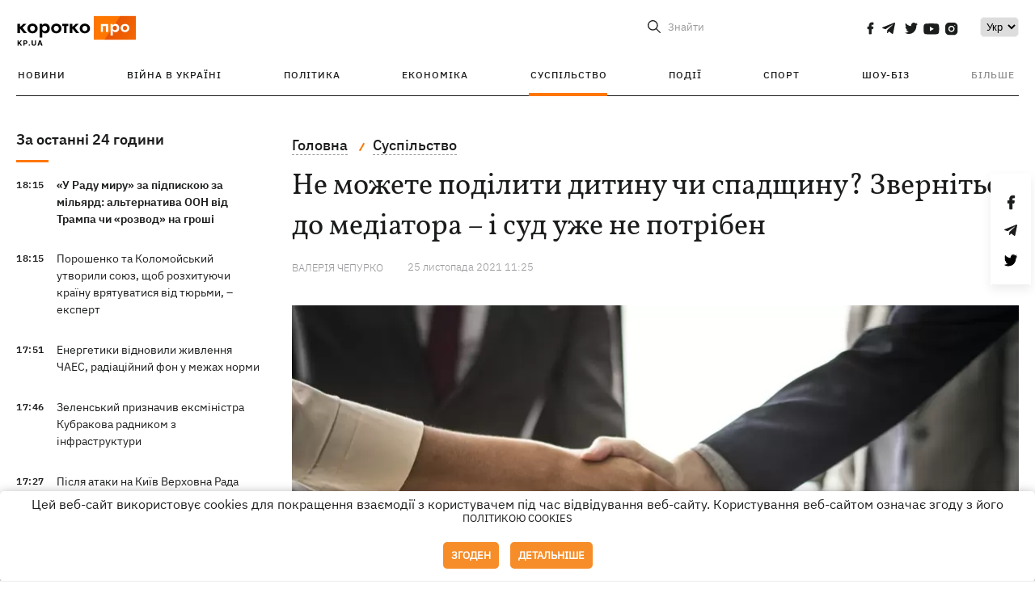

--- FILE ---
content_type: text/html; charset=UTF-8
request_url: https://kp.ua/ua/life/a637136-ne-mozhete-podiliti-ditinu-chi-spadshchinu-zvernitsja-do-mediatora-i-sud-uzhe-ne-potriben
body_size: 19819
content:
<!DOCTYPE html>
<html lang="uk">
            <head>
    <meta charset="UTF-8">
    <meta http-equiv="X-UA-Compatible" content="IE=edge">
    <meta name="viewport" content="width=device-width, initial-scale=1">
    <meta name="iua-site-verification" content="a1ffdeb377e59db8d563549272b66c43" />

    
        <title>Не можете поділити дитину чи спадщину? Зверніться до медіатора – і суд уже не потрібен - Новини на KP.UA</title>    <meta name="description" content="Верховна Рада ухвалила закон про медіацію: для чого потрібний цей закон, чим займатиметься медіатор, як допоможе вийти з конфліктної ситуації." class="js-meta" />    <meta name="keywords" content="закон про медіацію, медіатор, Верховна Рада" class="js-meta" /><meta name="news_keywords" content="закон про медіацію, медіатор, Верховна Рада" class="js-meta" />    
    
                    
                <link rel="canonical" href="https://kp.ua/ua/life/a637136-ne-mozhete-podiliti-ditinu-chi-spadshchinu-zvernitsja-do-mediatora-i-sud-uzhe-ne-potriben"><link rel="alternate" href="https://kp.ua/ua/life/a637136-ne-mozhete-podiliti-ditinu-chi-spadshchinu-zvernitsja-do-mediatora-i-sud-uzhe-ne-potriben" hreflang="uk-UA" />        
                <link rel="alternate" href="https://kp.ua/life/a637136-ne-mozhete-podelit-rebenka-ili-nasledstvo-obratites-k-mediatoru-i-sud-uzhe-ne-nuzhen" hreflang="ru-UA">
        
                    
                                                                        <link rel="amphtml" href="https://kp.ua/ua/amp/a637136-ne-mozhete-podiliti-ditinu-chi-spadshchinu-zvernitsja-do-mediatora-i-sud-uzhe-ne-potriben">
    
                                            
                            

    

                
    <meta property='og:type' content='article'/>

<meta property='og:title' content="Не можете поділити дитину чи спадщину? Зверніться до медіатора – і суд уже не потрібен"/>
<meta name='twitter:title' content="Не можете поділити дитину чи спадщину? Зверніться до медіатора – і суд уже не потрібен">
    <meta property='og:description' content="Суперечка, на яку в судах піде кілька років, може бути вирішена за дві години."/>
    <meta name='twitter:description' content="Суперечка, на яку в судах піде кілька років, може бути вирішена за дві години.">
    <meta property='og:image' content='https://kp.ua/img/article/6371/36_news_big-v1637833031.jpg'/>
    <meta name='twitter:image:src' content='https://kp.ua/img/article/6371/36_news_big-v1637833031.jpg'>
    <meta property="og:image:width" content="900">
    <meta property="og:image:height" content="470">
<meta property="og:url" content="https://kp.ua/ua/life/a637136-ne-mozhete-podiliti-ditinu-chi-spadshchinu-zvernitsja-do-mediatora-i-sud-uzhe-ne-potribe" />
<meta property='og:site_name' content='KP.UA'/>
<meta name='twitter:card' content='summary_large_image'>
<meta name='twitter:site' content='@kp_ukraine'>
<meta name='twitter:creator' content='@kp_ukraine'>                                                    
        
                            
                                                            
                
                
                
    <script type="application/ld+json">
    {
        "@context": "http://schema.org",
        "@type": "NewsArticle",
        "mainEntityOfPage": {
            "@type": "WebPage",
            "@id": "https://kp.ua/ua/life/a637136-ne-mozhete-podiliti-ditinu-chi-spadshchinu-zvernitsja-do-mediatora-i-sud-uzhe-ne-potribe"
        },
        "headline": "Не можете поділити дитину чи спадщину? Зверніться до медіатора – і суд уже не потрібен",
        "datePublished": "2021-11-25T11:25:00+02:00",
        "dateModified": "2021-11-25T17:41:12+02:00",
                    "image": {
                "@type": "ImageObject",
                "url": "https://kp.ua/img/article/6371/36_news_big-v1637833031.jpg",
                "height": 470,
                "width": 900
            },
                            "author": [
                        {"@type": "Person","name": "Валерія ЧЕПУРКО"}                        ],
                            "description": "Верховна Рада ухвалила закон про медіацію: для чого потрібний цей закон, чим займатиметься медіатор, як допоможе вийти з конфліктної ситуації.",
                "publisher": {
            "@type": "Organization",
            "name": "Kp.ua",
            "logo": {
                "@type": "ImageObject",
                "url": "https://kp.ua/user/img/logo.png",
                "width": 454,
                "height": 108
            }
        }
    }
    </script>
    
    <link rel="apple-touch-icon" sizes="180x180" href="/user/favicon/apple-touch-icon.png">
    <link rel="icon" type="image/png" sizes="192x192"  href="/user/favicon/android-chrome-192x192.png">
    <link rel="icon" type="image/png" sizes="512x512" href="/user/favicon/android-chrome-512x512.png">
    <link rel="icon" type="image/png" sizes="32x32" href="/user/favicon/favicon-32x32.png">
    <link rel="icon" type="image/png" sizes="16x16" href="/user/favicon/favicon-16x16.png">
    <link rel="icon" type="image/png" sizes="150x150" href="/user/favicon/mstile-150x150.png">
    <link rel="manifest" href="/user/favicon/site.webmanifest">


    <link rel="preload" href='/user/css/reset.css' as="style"/>
    <link rel="preload" href='/user/css/bn_membrana.css' as="style"/>
    <link rel="preload" href='/user/css/main-new-v7.css' as="style"/>
    <link rel="preload" href='/user/css/fix-v35.css' as="style"/>

    <link rel="stylesheet" href="/user/css/reset.css">
    <link rel="stylesheet" href='/user/css/bn_membrana.css'>
    <link rel="stylesheet" href="/user/css/main-new-v7.css">
    <link rel="stylesheet" href="/user/css/fix-v35.css">
        <script>
        function loadScripts() {
            var script1 = document.createElement('script');
            script1.src = "https://securepubads.g.doubleclick.net/tag/js/gpt.js";
            script1.async = true;
            document.head.appendChild(script1);

            var script2 = document.createElement('script');
            script2.src = "https://cdn.membrana.media/kpu/ym.js";
            script2.async = true;
            document.head.appendChild(script2);
        }
       setTimeout(loadScripts, 4500);
    </script>

    <script>
        window.yieldMasterCmd = window.yieldMasterCmd || [];
        window.yieldMasterCmd.push(function() {
            window.yieldMaster.init({
                pageVersionAutodetect: true
            });
        });
    </script>

    <script src="/user/js/kp_async_actions.js"></script>

    
    <script>
        var loadsrcscache = [];
        load_srcs = function(sources, callback) {
            loadsrcscache.push([sources, callback]);
        }
    </script>
   
   
</head>    
    <body>
        <div data-action="banners" data-place="41" data-page="2898" class="sunsite_actions"></div>
        <div data-action="banners" data-place="46" data-page="2898" class="sunsite_actions"></div>
        <div id="fb-root"></div>
        
        <!-- (C)2000-2014 Gemius SA - gemiusAudience / kp.ua / All -->
        <script type="text/javascript">
        <!--    //--><![CDATA[//><!--
            setTimeout(function() {
            var pp_gemius_identifier = '.WqVVKd0paG9gXEdrhpca2ZWj55NuYLCTbrLa7y1PXv.O7';
            // lines below shouldn't be edited
            function gemius_pending(i) { window[i] = window[i] || function () { var x = window[i + '_pdata'] = window[i + '_pdata'] || []; x[x.length] = arguments; }; };
            gemius_pending('gemius_hit'); gemius_pending('gemius_event'); gemius_pending('pp_gemius_hit'); gemius_pending('pp_gemius_event');
            (function (d, t) {
                try {
                    var gt = d.createElement(t), s = d.getElementsByTagName(t)[0], l = 'http' + ((location.protocol == 'https:') ? 's' : ''); gt.setAttribute('async', 'async');
                    gt.setAttribute('defer', 'defer'); gt.src = l + '://gaua.hit.gemius.pl/xgemius.js'; s.parentNode.insertBefore(gt, s);
                } catch (e) { }
            })(document, 'script');
            }, 3500);
            //--><!]]>
        </script>

        <div class="sbody 2">
                        
            <!-- Google tag (gtag.js) -->
                        <script>
                // Функция для загрузки скрипта Google Tag Manager
                function loadGoogleTag() {
                    var gtagScript = document.createElement('script');
                    gtagScript.src = "https://www.googletagmanager.com/gtag/js?id=G-59YTSG422H";
                    gtagScript.async = true;
                    document.head.appendChild(gtagScript);
                    window.dataLayer = window.dataLayer || [];
                    function gtag() { dataLayer.push(arguments); }
                    gtag('js', new Date());
                    gtag('set', 'linker', {
                        'domains': ['https://kp.ua']
                    });
                    gtag('config', 'G-59YTSG422H');
                }
                setTimeout(loadGoogleTag, 3500); 
            </script>

           
             <!-- Google tag end (gtag.js) -->
                        <script>
                // Функция для загрузки Google Analytics
                function loadGoogleAnalytics() {
                    (function (i, s, o, g, r, a, m) {
                        i['GoogleAnalyticsObject'] = r; i[r] = i[r] || function () {
                            (i[r].q = i[r].q || []).push(arguments)
                        }, i[r].l = 1 * new Date(); a = s.createElement(o),
                        m = s.getElementsByTagName(o)[0]; a.async = 1; a.src = g; m.parentNode.insertBefore(a, m)
                    })(window, document, 'script', 'https://www.google-analytics.com/analytics.js', 'ga');

                    ga('create', 'UA-2065037-1', 'auto');
                    ga('send', 'pageview');
                }

                setTimeout(loadGoogleAnalytics, 3500); 
            </script>
           

            <div id="comments_base_container"></div>
                                                <script>load_srcs(['/user/js/kp_komments.js'], function() {});</script>
                                        <div data-action="banners" data-place="38" data-page="2898" class="sunsite_actions"></div>
            

                                                                                                                                                                                                                                                                                                                                                                                                                                                                                                                                                                                                                                                                                                                                                                                                                                                                                                                                                                                                                                                                                                
                                
<header class="header">
    <div class="container">
        <div class="header__top">
            <div class="header__top__item">
                <a href="/ua/" class="header__logo" data-new="1">
                    <img width="155" height="80" src="/user/img/KP-logo_new.svg" alt="header kp logo">
                </a>
                                            </div>
            
            <div class="header__top__item">
                                                                                                                                        
                        
                                                                                                                                                
                        
                                                            
                
                                                                            <span class="lang_change_mobile" data-lset="1" data-link="/life/a637136-ne-mozhete-podelit-rebenka-ili-nasledstvo-obratites-k-mediatoru-i-sud-uzhe-ne-nuzhen"></span>
                                                                                                        
                
                <form id="search-form" action="/ua/search/" class="header__search">
                    <div id="search-btn" class="header__search-btn"> <span>Знайти</span></div>
                    <input id="input-search" name="query" type="search" placeholder="Знайти">
                </form>   

                
                <div class="header__social bl">
                                            <a aria-label="social" class="facebook" href="https://www.facebook.com/kp.kyiv"></a>
                                            <a aria-label="social" class="telegram" href="https://telegram.me/kp_in_ua"></a>
                                            <a aria-label="social" class="twitter" href="https://twitter.com/korotko_pro"></a>
                                            <a aria-label="social" class="youtube" href="https://www.youtube.com/user/KievKp"></a>
                                            <a aria-label="social" class="instagram" href="https://www.instagram.com/korotko__pro/"></a>
                                    </div>

                                                        <div class="header__lang">
                        <label for="selectbox" style="border: none; padding: 0"></label><select aria-label="Select" id="selectbox" class="js-lang-switch">
                                                                                <option data-lset="1" value="/life/a637136-ne-mozhete-podelit-rebenka-ili-nasledstvo-obratites-k-mediatoru-i-sud-uzhe-ne-nuzhen">Ру</option>
                                                                                                    <option data-lset="2" value="#" selected>Укр</option>
                                                
                        </select>
                    </div>
                
                <a class="menu-mob" id="butt1">
                    <input type="checkbox" id="checkbox1" class="checkbox1 visuallyHidden">
                    <label for="checkbox1" id="butt">
                        <div class="hamburger hamburger1">
                            <span class="bar bar1"></span>
                            <span class="bar bar2"></span>
                            <span class="bar bar3"></span>
                            <span class="bar bar4"></span>
                        </div>
                    </label>
                </a>
            </div>
        </div>
        
        <div class="header__mobil" id="menu_mobil" style="display: none">

            <div class="header__mobil__item">
                <div class="header__social">
                                            <a class="instagram" href="https://www.instagram.com/korotko__pro/" aria-label="social"><i class="fa fa-instagram" aria-hidden="true"></i></a>
                                            <a class="twitter" href="https://twitter.com/korotko_pro" aria-label="social"><i class="fa fa-twitter" aria-hidden="true"></i></a>
                                            <a class="facebook" href="https://www.facebook.com/kp.kyiv" aria-label="social"><i class="fa fa-facebook" aria-hidden="true"></i></a>
                                            <a class="telegram" href="https://telegram.me/kp_in_ua" aria-label="social"><i class="fa fa-telegram" aria-hidden="true"></i></a>
                                    </div>
                <div class="header__flex">
                    <div class="header__search">
                        <a href=""><i class="fa fa-search" aria-hidden="true"></i> <span>Знайти</span></a>
                    </div>
                                            <div class="header__lang">
                            <select id="selectbox1" class="js-lang-switch">
                                                                                    <option data-lset="1" value="/life/a637136-ne-mozhete-podelit-rebenka-ili-nasledstvo-obratites-k-mediatoru-i-sud-uzhe-ne-nuzhen">Ру</option>
                                                                                                    <option data-lset="2" value="#" selected>Укр</option>
                                                
                            </select>
                        </div>
                                    </div>
            </div>

            <div class="header__mobil__item">
                <div class="header__mobil__rubric">Рубрики</div>
                                                 <ul>
                                    <li>
                        <a href="/ua/archive/">Новини</a>
                    </li>
                                    <li>
                        <a href="/ua/war-ukraine-2022/">Війна в Україні</a>
                    </li>
                                    <li>
                        <a href="/ua/politics/">Політика</a>
                    </li>
                                    <li>
                        <a href="/ua/economics/">Економіка</a>
                    </li>
                                            </ul>
                    <ul>
                                    <li>
                        <a href="/ua/life/">Суспільство</a>
                    </li>
                                    <li>
                        <a href="/ua/incidents/">Події</a>
                    </li>
                                    <li>
                        <a href="/ua/sport/">Спорт</a>
                    </li>
                                    <li>
                        <a href="/ua/culture/">Шоу-біз</a>
                    </li>
                                            </ul>
                    <ul>
                                    <li>
                        <a href="/ua/press/">Прес-центр</a>
                    </li>
                                                                    	               <li><a href="https://kp.ua/journal/pdf/archive/2022/">Архів номерів</a></li>
            
                                                </ul>
        
                            </div>

            <div class="header__mobil__item">
                <div class="header__mobil__rubric">Спец. теми</div>
                                                <ul>
                                    <li><a href="/ua/tag/6685/">Вакцинація</a></li>
                                    <li><a href="/ua/tag/1221/">Карантин</a></li>
                                    <li><a href="/ua/tag/1728/">Ринок праці</a></li>
                                    <li><a href="/ua/tag/12877/">Інтерв'ю</a></li>
                            </ul>
                    <ul>
                                    <li><a href="/ua/life/ukrainehistory/">Історія</a></li>
                                    <li><a href="/ua/tag/983/">Прогнози і гороскопи</a></li>
                                    <li><a href="/ua/tag/13434/">Спецпроекти</a></li>
                            </ul>
        
                            </div>

            <div class="header__mobil__item about">
                                                    <ul>
                                                    <li><a href="/ua/commercial">Реклама на сайті</a></li>
                                                    <li><a href="/ua/about/">Про нас</a></li>
                                                    <li><a href="/ua/agreements/">Угода з користувачем</a></li>
                                                                    </ul>
                                    <ul>
                                                    <li><a href="/ua/privacy-policy/">Політика конфіденційності</a></li>
                                                                            <li><a href="/ua/cookies-policy/">Політика використання cookies</a></li>
                                            </ul>
                            </div>

            
        </div>

        <div class="header__menu">
            <nav class="header__menu__box">
                <ul class="header__menu__list">
                                                                <li class="header__menu__item ">
                                                <a class="header__menu__link" href="/ua/archive/">Новини</a>
                                            </li>
                                    <li class="header__menu__item ">
                                                <a class="header__menu__link" href="/ua/war-ukraine-2022/">Війна в Україні</a>
                                            </li>
                                    <li class="header__menu__item ">
                                                <a class="header__menu__link" href="/ua/politics/">Політика</a>
                                            </li>
                                    <li class="header__menu__item ">
                                                <a class="header__menu__link" href="/ua/economics/">Економіка</a>
                                            </li>
                                    <li class="header__menu__item active">
                                                <a class="header__menu__link" href="/ua/life/">Суспільство</a>
                                            </li>
                                    <li class="header__menu__item ">
                                                <a class="header__menu__link" href="/ua/incidents/">Події</a>
                                            </li>
                                    <li class="header__menu__item ">
                                                <a class="header__menu__link" href="/ua/sport/">Спорт</a>
                                            </li>
                                    <li class="header__menu__item ">
                                                <a class="header__menu__link" href="/ua/culture/">Шоу-біз</a>
                                            </li>
                
                    
                                            <li id ='menu__show' class="header__menu__item">
                            <a class="header__menu__link" href="#">Більше</a>
                        </li>
                        <div id="menu-hidden" class="header__menu__hidden">
                            <ul class="header__menu__list">
                                                    <li class="header__menu__item">
                        <a class="header__menu__link" href="/ua/press/">Прес-центр</a>
                    </li>
                                <li class="header__menu__item">
                    <a class="header__menu__link" href="https://kp.ua/journal/pdf/archive/2022/">Архів номерів</a>
                </li>
            
                            </ul>
                        </div>
                                    </ul>
            </nav>
        </div>

    </div>
    </header>

<style>

    @media (max-width: 567px){
       .js-append-news.height .stream_mob_prj_banner .sunsite_actions[data-place="77"]{
        min-height: 308px;
       }
       .face iframe{
            width: 100%;
        }
    }
    
</style>
            <div class="container">
            <i data-absnum="637136" data-operand="article" data-action="stat" class="sunsite_actions" style="display:none;"></i>
<div class="content content__flex">
    <div class="content__base content-two">
        <div class="content__flex">
            <div class="content__news hide">
                
                                                                                                                                                                                                                                                                                                                                                                                                                                                                                                                                                                                                                                                                                                                                                                                                                                                                                                                                                                                                                                                                                                                                                                                                                                                                                                                                                                                                                                                                                                                                                                                                                                                                                                                    

                


    <div class="banner_project">
        <div data-action="banners" data-place="42" data-page="2898" class="sunsite_actions"></div>
    </div>
<div class="content__news__box scroll">
    <div class="content__news__titles">
                                            <a href="/ua/archive/" class="content__news__title">
            За останні 24 години
        </a>
            </div>
    
            <div class="js-append-news " data-section="all">
                                                                                                                                                                                        <div class="content__news__item  bold">
                    <span class="content__time ">
                        18:15
                    </span>
                    <span class="content__block-text">
                        <a class="content__news__link" data-edit="724187,2871" href="/ua/politics/a724187-u-radu-svitu-za-pidpiskoju-za-miljard-alternativa-oon-vid-trampa-chi-rozluchennja-na-hroshi">«У Раду миру» за підпискою за мільярд: альтернатива ООН від Трампа чи «розвод» на гроші</a>
                                                                                                                    </span>
                </div>
                                                
                <style>
                    @media (min-width: 768px) {
                        .nts-ad[data-ym-ad="KPU_ITC"] {display: none}
                    }
                </style>

                                
                                                                                                                                                                <div class="content__news__item ">
                    <span class="content__time ">
                        18:15
                    </span>
                    <span class="content__block-text">
                        <a class="content__news__link" data-edit="724194,2871" href="/ua/politics/a724194-poroshenko-ta-kolomojskij-utvorili-sojuz-shchob-rozkhitujuchi-krajinu-vrjatuvatisja-vid-tjurmi-ekspert">Порошенко та Коломойський утворили союз, щоб розхитуючи країну врятуватися від тюрьми, – експерт</a>
                                                                                                                    </span>
                </div>
                                                
                <style>
                    @media (min-width: 768px) {
                        .nts-ad[data-ym-ad="KPU_ITC"] {display: none}
                    }
                </style>

                                
                                                                                                                                                                <div class="content__news__item ">
                    <span class="content__time ">
                        17:51
                    </span>
                    <span class="content__block-text">
                        <a class="content__news__link" data-edit="724190,2890" href="/ua/incidents/a724190-enerhetiki-vidnovili-zhivlennja-chaes-radiatsijnij-fon-u-mezhakh-normi">Енергетики відновили живлення ЧАЕС, радіаційний фон у межах норми</a>
                                                                                                                    </span>
                </div>
                                                    <div class="stream_mob_prj_banner">
                        <div data-action="banners" data-place="50" data-page="2898" class="sunsite_actions"></div>
                    </div>
                                
                <style>
                    @media (min-width: 768px) {
                        .nts-ad[data-ym-ad="KPU_ITC"] {display: none}
                    }
                </style>

                                
                                                                                                                                                                <div class="content__news__item ">
                    <span class="content__time ">
                        17:46
                    </span>
                    <span class="content__block-text">
                        <a class="content__news__link" data-edit="724193,2871" href="/ua/politics/a724193-zelenskij-priznachiv-eks-ministra-kubrakova-radnikom-z-infrastrukturi">Зеленський призначив ексміністра Кубракова радником з інфраструктури</a>
                                                                                                                    </span>
                </div>
                                                
                <style>
                    @media (min-width: 768px) {
                        .nts-ad[data-ym-ad="KPU_ITC"] {display: none}
                    }
                </style>

                                
                                                                                                                                                                <div class="content__news__item ">
                    <span class="content__time ">
                        17:27
                    </span>
                    <span class="content__block-text">
                        <a class="content__news__link" data-edit="724191,2871" href="/ua/politics/a724191-pislja-ataki-na-kijiv-verkhovna-rada-zalishilasja-bez-svitla-vodi-ta-tepla">Після атаки на Київ Верховна Рада залишилася без світла, води та тепла</a>
                                                                            <span class="photo-news"></span>
                                                                                            </span>
                </div>
                                                
                <style>
                    @media (min-width: 768px) {
                        .nts-ad[data-ym-ad="KPU_ITC"] {display: none}
                    }
                </style>

                                
                                                                                                                                                                <div class="content__news__item ">
                    <span class="content__time ">
                        17:12
                    </span>
                    <span class="content__block-text">
                        <a class="content__news__link" data-edit="724189,2890" href="/ua/incidents/a724189-ponad-70-kijivskikh-bahatopoverkhivok-zalishajutsja-bez-opalennja">Понад 4000 київських багатоповерхівок залишаються без опалення</a>
                                                                                                                    </span>
                </div>
                                                
                <style>
                    @media (min-width: 768px) {
                        .nts-ad[data-ym-ad="KPU_ITC"] {display: none}
                    }
                </style>

                                    <div class="stream_mob_prj_banner">
                        <div data-action="banners" data-place="77" data-page="2898" class="sunsite_actions"></div>
                    </div>
                                
                                                                                                                                                                <div class="content__news__item ">
                    <span class="content__time ">
                        16:52
                    </span>
                    <span class="content__block-text">
                        <a class="content__news__link" data-edit="724188,2921" href="/ua/sport/a724188-ukrajinska-tenisistka-prijshla-na-preskonferentsiju-australian-open-u-futboltsi-z-zaklikom-pro-dopomohu">Українська тенісистка прийшла на пресконференцію Australian Open у футболці з закликом про допомогу</a>
                                                    <span class="youtube-news"></span>
                                                                                                                    </span>
                </div>
                                                
                <style>
                    @media (min-width: 768px) {
                        .nts-ad[data-ym-ad="KPU_ITC"] {display: none}
                    }
                </style>

                                
                                                                                                                                                                <div class="content__news__item ">
                    <span class="content__time ">
                        16:14
                    </span>
                    <span class="content__block-text">
                        <a class="content__news__link" data-edit="724186,2850" href="/ua/culture/a724186-tina-karol-pereprosila-za-pisnju-u-nas-nema-tepla-ta-v-nas-je-dobro">Тіна Кароль перепросила за пісню "У нас нема тепла, та в нас є добро"</a>
                                                    <span class="youtube-news"></span>
                                                                                                                    </span>
                </div>
                                                
                <style>
                    @media (min-width: 768px) {
                        .nts-ad[data-ym-ad="KPU_ITC"] {display: none}
                    }
                </style>

                                
                                                                                                                                                                <div class="content__news__item ">
                    <span class="content__time ">
                        16:13
                    </span>
                    <span class="content__block-text">
                        <a class="content__news__link" data-edit="724185,2883" href="/ua/economics/a724185-sviridenko-zaklikala-supermarketi-kupuvati-bilshe-ukrajinskoji-produktsiji">Свириденко закликала супермаркети купувати більше української продукції</a>
                                                                                                                    </span>
                </div>
                                                
                <style>
                    @media (min-width: 768px) {
                        .nts-ad[data-ym-ad="KPU_ITC"] {display: none}
                    }
                </style>

                                
                                                                                                                                                                <div class="content__news__item  bold">
                    <span class="content__time ">
                        15:15
                    </span>
                    <span class="content__block-text">
                        <a class="content__news__link" data-edit="724183,2871" href="/ua/politics/a724183-zelenskij-pro-zaproshennja-do-radi-miru-trampa-skladno-ujaviti-nas-razom-z-rosijeju">Зеленський — про запрошення до Ради миру Трампа: Складно уявити нас разом з Росією</a>
                                                                                                                    </span>
                </div>
                                                
                <style>
                    @media (min-width: 768px) {
                        .nts-ad[data-ym-ad="KPU_ITC"] {display: none}
                    }
                </style>

                                
                                                                                                                                                                <div class="content__news__item ">
                    <span class="content__time ">
                        14:56
                    </span>
                    <span class="content__block-text">
                        <a class="content__news__link" data-edit="724182,2871" href="/ua/politics/a724182-nabu-vikrilo-koruptsioneriv-na-680-mln-projidajuchi-v-rik-2-6-mlrd-ekspert">НАБУ викрило корупціонерів на 680 млн, проїдаючи в рік 2,6 млрд, – експерт</a>
                                                                                                                    </span>
                </div>
                                                
                <style>
                    @media (min-width: 768px) {
                        .nts-ad[data-ym-ad="KPU_ITC"] {display: none}
                    }
                </style>

                                
                                                                                                                                                                <div class="content__news__item ">
                    <span class="content__time ">
                        14:46
                    </span>
                    <span class="content__block-text">
                        <a class="content__news__link" data-edit="724180,2890" href="/ua/incidents/a724180-mahate-povidomilo-pro-povne-znestrumlennja-chaes-cherez-rosijskij-obstril">МАГАТЕ повідомило про повне знеструмлення ЧАЕС через російський обстріл</a>
                                                                                                                    </span>
                </div>
                                                
                <style>
                    @media (min-width: 768px) {
                        .nts-ad[data-ym-ad="KPU_ITC"] {display: none}
                    }
                </style>

                                
                    </div>
    </div>

    <style>
        .nts-ad-h100 {min-height: 100px} 
        @media (min-width: 700px) { 
            .nts-ad[data-ym-ad="KPU_BTC_1"] {display: none} 
        }
    </style>

    <div class="stream_mob_prj_banner">
        <div data-action="banners" data-place="78" data-page="2898" class="sunsite_actions"></div>
    </div>

    <a href="/ua/archive/" class="content__news__load">Завантажити ще</a>


    <div class="js-sb-container">
        <div class="banner1 js-sdb">
                        <div data-action="banners" data-place="67" data-page="2898" class="sunsite_actions"></div>
        </div>
    </div>

    <script>
        load_srcs(['/user/js/kp-app.js'], function() {let scrollBlock = document.querySelector('.js-sdb');if(scrollBlock) {let newsFeedBtn = document.querySelector('.content__news__load');function setScrollBlock() {if(window.innerWidth > 992) {let blockBounds = newsFeedBtn.getBoundingClientRect();if(blockBounds.top <= 0 && scrollBlock.style.position !== 'fixed') {scrollBlock.style.position = 'fixed';scrollBlock.style.zIndex = '500';scrollBlock.style.top = '150px';}if(blockBounds.top >= 0 && scrollBlock.style.position === 'fixed') {scrollBlock.style.position = '';scrollBlock.style.zIndex = '';scrollBlock.style.top = '';}}}if(document.querySelector('.content__news').clientHeight > 1450) {window.addEventListener('scroll', setScrollBlock);window.addEventListener('resize', setScrollBlock);}}});
    </script>

<script>load_srcs(['/user/js/kp-app.js'], function() {let mainstream = document.querySelector('.js-append-news');let mtpage = 2;let mtblocked = false;let months = {};let lastdate = '2026-1-20';months['1'] = 'сiчня';months['2'] = 'лютого';months['3'] = 'березня';months['4'] = 'квiтня';months['5'] = 'травня';months['6'] = 'червня';months['7'] = 'липня';months['8'] = 'серпня';months['9'] = 'вересня';months['10'] = 'жовтня';months['11'] = 'листопада';months['12'] = 'грудня';if(mainstream) {mainstream.addEventListener('wheel', function(e) {if(this.scrollTop >= ((this.scrollHeight - this.clientHeight) - 250)&& (e.detail > 0 || e.wheelDelta < 0)&& !mtblocked) {mtblocked = true;ajax.get(lang + '/actions/ajax_mainstream',{ 'page' : mtpage, 'section' : this.dataset.section },function(data) {data = JSON.parse(data);data = data.ajax_mainstream;mtpage++;if(data.success) {mtblocked = false;let list = data.list;for(let day in list) {if(day != lastdate) {let dt = day.split('-');let mnt = months[dt[1]];let dname = dt[2];mainstream.append(fromHTML( `<div class="content__news__item date">${dname + ' ' + mnt}</div>`));lastdate = day;}list[day].forEach(function(el, idx) {let timeH = `<span class="content__time">${el.time}</span>`;if(el.classes.includes('notice')) {timeH =  `<span class="content__time notice">${el.time}</span>`;let idx = el.classes.indexOf('notice');delete el.classes[idx];}let updatedH = '';if(el.classes.includes('updated')) {updatedH =  `<span class="obn-news">[оновлюється]</span>`;let idx = el.classes.indexOf('updated');delete el.classes[idx];}let typH = '';if(el.types.length > 0) {for(let tp in el.types) {typH += `<span class="${el.types[tp]}"></span>`;}}mainstream.append(fromHTML(`<div class="content__news__item ${el.classes.join(' ')}">${timeH}<span class="content__block-text"><a class="content__news__link" data-edit="${el.absnum},${el.ctg}" href="${el.url}">${el.title}</a>${typH}${updatedH}</span></div>`));});if(typeof sunsiteRedactor == 'function'){sunsiteRedactor();}}}});}});}});</script>            </div>
            <div class="content__main padding">
                <div class="news__block news">
                    <div class="news-social fixed" style="display:none">
                        <div class="news-social__link social-likes likely" data-js="likely" data-url="https://kp.ua/ua/life/a637136-ne-mozhete-podiliti-ditinu-chi-spadshchinu-zvernitsja-do-mediatora-i-sud-uzhe-ne-potriben">
                                                            <div class="facebook"></div>
                                                            <div class="telegram"></div>
                                                            <div class="twitter"></div>
                                                    </div>
                        <div class="news-social__back"><img width="50" height="51" src="/user/img/back.png" alt="back icon"></div>
                    </div>

                    <ul class="breadcrumb" itemscope itemtype="https://schema.org/BreadcrumbList">
    <li itemprop="itemListElement" itemscope itemtype="https://schema.org/ListItem">
        <a itemprop="item" href="/ua"><span itemprop="name">Головна</span></a>
        <meta itemprop="position" content="1" />
    </li>
                                <li itemprop="itemListElement" itemscope itemtype="https://schema.org/ListItem">
            <a itemprop="item" href="/ua/life/"><span itemprop="name">Суспільство</span></a>
            <meta itemprop="position" content="2" />
                    </li>
    </ul>
                    <div class="content__title">
                        <h1 data-edit="637136,2898">Не можете поділити дитину чи спадщину? Зверніться до медіатора – і суд уже не потрібен</h1>
                                            </div>

                    <div class="content__notice sunsite_actions" data-action="articles_views" data-absnum="637136">
                        <span class="content__icons">
                                                                                                            </span>

                                                                                                                                                                                                                                                                                                        <a class="content__author" href="/ua/author/3081/">
                                    <span>Валерія ЧЕПУРКО</span>
                                </a>
                                                                                                    <div class="content__author-info sunsite_actions" data-action="articles_views" data-absnum="637136">
                            <span>25 листопада 2021 11:25</span>
                            <span class="content__views views views_hide">0</span>
                        </div>
                    </div>

                                                                                                <div class="picture" style="margin-bottom: 76px">
                                <picture>
                                    <source srcset="/img/article/6371/36_tn2-v1637833032.webp" media="(max-width: 567px)">
                                    <img src="/img/article/6371/36_news_big-v1637833031.webp" alt="Не можете поділити дитину чи спадщину? Зверніться до медіатора – і суд уже не потрібен">
                                </picture>
                                                                    <div class="picture-photo-desc margin"><span>Фото: Фото rawpixel.com з форми PxHere</span></div>
                                                            </div>
                                            
                                        <p>Верховна Рада ухвалила <a href="/ua/politics/a636418-v-ukraine-ofitsialno-pojavjatsja-moderatory-rada-prinjala-zakon">закон про медіацію</a>. Цей термін для багатьох новий чи відомий лише з кінострічок. Тепер є сенс ознайомитися з ним ближче, тому що професія медіатора незабаром може стати такою ж зрозумілою і затребуваною, як і професія адвоката чи психолога.</p>
<p>Розібратися у її тонкощах «КП" в Україні» допоміг Арсен Сорока – юрист та медіатор.</p>
<h2>Пояснюємо на прикладі розлучення</h2>
<p>Банальна життєва драма: розлучене подружжя ділить дитину. Кожен звинувачує іншого у розриві стосунків, кожен вважає, що улюблене чадо має залишитись саме з ним. Обидва кричать, що суд буде на їхньому боці, але потай бояться протилежного. Батька мучить думка, що Феміда зазвичай схиляється на бік матері. Мати побоюється, що матеріальне становище батька переважить її скромну зарплатню.</p><div data-action="banners" data-place="79" data-page="2898" class="sunsite_actions" style="clear: both;"></div>
<p>- Родинні конфлікти – це класичний приклад, де може бути корисним незалежний та неупереджений посередник. Звернення до нього можуть ініціювати соціальні служби, якщо обізнані з важким становищем у сім'ї, або одна зі сторін суперечки. Коли в корені проблеми – дитина, краще, щоб працювали два фахівці і в ідеалі – жінка та чоловік. Це так звана ко-медіація, - розповідає Арсен Сорока.</p>
<p>Якщо друга сторона готова до діалогу, з обома проводяться консультації, а потім їх усаджують за стіл переговорів. Це дуже примітивний опис тонкого та складного процесу медіації.</p>
<p>У нашому конкретному випадку батьки дійшли згоди, що дитина по черзі житиме з мамою та батьком. Рішення, безумовно, тимчасове, але головний результат в іншому:</p>
<p>- Чоловік та жінка зрозуміли, що здатні домовлятися і не потрібно виносити свої розбіжності на публічний суд, – резюмує наш консультант.</p>
<h2>Самі не знають, за що воюють</h2>
<p>Здавалося б, парадокс: якщо люди хочуть і готові домовлятися, то навіщо посередник? Якому, зазначимо, треба платити. Медіатор – не волонтер. Це така сама платна послуга, як <a href="/ua/politics/a636816-moja-rabota-advokat-djavola-otkrovenija-juristov-zashchishchajushchikh-ubijts-i-nasilnikov-">адвокат</a> чи нотаріус.</p>
<div class=" twitt content__news__before"><div class="twitter-tweet iframe-twitter-placeholder"><strong>- Так, люди хочуть домовлятися, але не можуть. Тому що перебувають у полоні своїх емоцій та позицій. Вимагають тільки так, а не інакше, правда на їхньому боці,  і компромісів не бажають. Завдання медіатора - зрушити сторони з обраної ними твердині, допомогти побачити ситуацію в іншому ракурсі,</strong>
<p>каже Арсен Сорока.<span></span></p><div data-action="banners" data-place="80" data-page="2898" class="sunsite_actions" ></div>
</div></div>
<p>І наводить ще один приклад зі своєї практики.</p>
<p>– Помирає чоловік. На спадок заявляють права законні спадкоємці – діти від першого шлюбу та громадянська дружина, з якою покійний жив та вів спільне господарства останні 20 років. На перший погляд, все ясно: люди не можуть поділити майно. У процесі медіації спливають амбіції – хто був покійному ближче та дорожче. А істина, виявляється, на самому дні – це пам'ять про дорогу людину. Люди самі не розуміли, за що збиралися починати війну в суді, – резюмує медіатор.</p>
<p>З практики колег Арсен Сорока знає випадки, коли після переговорів через посередника сторони конфлікту приходили до рішення передати спірне майно третій особі чи благодійному фонду.</p>
<h2>Не психолог, не юрист</h2>
<p>Зрозуміло, скажете ви. Медіатор – це той самий психолог, який лізе людям до печінки та схиляє до шляхетних вчинків, хай навіть їм на шкоду. Або маніпулятивний юрист, який відмовляє йти до суду та бере гроші замість адвоката.</p><div data-action="banners" data-place="81" data-page="2898" class="sunsite_actions" ></div>
<p>- Медіаторами після спеціального навчання справді можуть стати і психологи, і юристи. Але старі навички їм доведеться перекреслити, – пояснює Арсен Сорока.</p>
<p>Психолог вивчає внутрішній конфліктний світ людини, медіатор - зовнішній. Він не співрозмовник до душі, не сповідник, а організатор діалогу з опонентом.</p>
<p>Юрист роз'яснює, який можна застосувати закон, щоб досягти свого. Медіатор не є консультантом з права або захисником будь-яких прав та інтересів.</p>
<p>– Медіатор не дає поради і тим більше не пропонує вирішення ситуації, – каже Арсен Сорока. – Його завдання - підвести сторони конфлікту до самостійного пошуку та прийняття рішень. Він має тримати абсолютний нейтралітет. Аж до того, що коли на розмову з однією стороною я витратив півгодини, то іншій маю приділити рівно стільки ж часу.</p><div data-action="banners" data-place="82" data-page="2898" class="sunsite_actions" ></div>
<h2>Молода практика</h2>
<p><div class="picture__inside right full-width">
            <a data-fslightbox="gallery" href="/img/forall/u/1000/6/Сорока.jpeg">
                <img src="/img/forall/u/1000/6/Сорока.jpeg" alt="Юрист Арсен Сорока – практикуючий медіатор. Фото: facebook.com/arsen.soroka">
            </a>
            <p style="text-align:center!important; font-size:14px">Юрист Арсен Сорока – практикуючий медіатор. Фото: facebook.com/arsen.soroka</p>
        </div></p>
<p>Ну як це – абсолютний нейтралітет? Навіть спостерігаючи за сусідською сваркою, ми мимоволі стаємо на чийсь бік. Або <a href="/ua/politics/a636773-zvezda-krepostnoj-anna-sahajdachnaja-rol-ihumenii-hrihorii-urok-dlja-menja-i-svoeho-roda-moja-ispoved">серіальчик</a> дивимося плаксивий чи детектив - відчуваємо ж, ось вона, правда!</p>
<p>Саме тому людям емоційним, із сприйнятливою душею до медіаторів дорога замовлена.</p>
<p>- Професіоналізм полягає у тому, щоб щохвилини пам'ятати: не все так однозначно, як виглядає. Щоб було зрозуміліше, наведу приклад з того ж самого кіно. Ми впевнені, що від першої серії знаємо, хто поганий, а хто хороший. А в останній усе перевертається з ніг на голову, – каже <em><strong>Арсен Сорока</strong></em>.</p>
<p>Історично інститут спеціального посередництва у суперечках бере початок з античного світу. За кордоном така форма вирішення конфліктів поза судом дуже поширена. У деяких країнах судді навіть мають повноваження примусово відправляти сторони на медіацію, щоб уникнути затяжних процесів.</p><div data-action="banners" data-place="83" data-page="2898" class="sunsite_actions" ></div>
<p>В Україні практика медіаторства відносно молода і поки що не дуже популярна. Дається взнаки пострадянський синдром: соромно ходити до психіатра, психолога, а вже до якогось незрозумілого медіатора – і поготів. З ухваленням закону, сподіваються прихильники медіації, цей інститут отримає розвиток.</p>
<h2>Навіщо потрібен закон</h2>
<p>Медіацію саме у сімейних конфліктах ми наводимо як приклад тому, що вони найбільш наочні та зрозумілі. Але це не єдина сфера, де для примирення використовуються посередники.</p>
<div class="text-box">
            <div class="text-box__item">
                <div class="text-box__notice">Що вигідніше: роками вести суперечку в суді, платити збір, оплачувати послуги адвоката - або вирішити проблему за дві години?</div>
            </div>
            <div class="text-box__item">
                
<p>Є корпоративна медіація – вирішення суперечок між акціонерами, трудова медіація – конфлікти між колективом та керівником, медична, земельна… Навіть кримінальна, коли сторони приходять до примирення між кривдником та жертвою з нетяжких злочинів.</p>
<p>
            </div>
        </div>
<p>Величезний пласт – це бізнес-медіація, коли вирішуються питання щодо боргів чи невиконаних договорів. Нині в Україні вона непопулярна. Солідні фірми воліють буцатися у судах, аніж звернутися до посередників, які працюють на правах ФОП – фізосіб-підприємців.</p>
<p>З ухваленням закону престиж професії підвищиться. Медіатори можуть створювати свої об'єднання та вести свої реєстри.</p>
<p>– Я вважаю, що інститут медіаторства має майбутнє, – каже Арсен Сорока. – Судіть самі, що вигідніше: роками вести суперечку у суді, платити збір, оплачувати послуги адвоката чи вирішити проблему за дві години? Максимум – за кілька днів. І при цьому не розголошувати її. Конфіденційність – це обов'язок медіатора.</p>
<p>Безперечно, не кожен випадок може стати предметом медіації. Коли злість хлюпає через край і ти хочеш принизити, розорити, розтоптати супротивника, тут посередник не на допомогу. Однак у Мін'юсті, де створювався законопроект, розраховують, що певну частку цивільних, сімейних, трудових, господарських, адміністративних та неважких кримінальних справ можна буде вирішити шляхом медіації. І хоч трохи розвантажити у такий спосіб суди.</p>
<p><strong>КОНКРЕТНО</strong></p>
<h2>Що ухвалили депутати</h2>
<ul>
<li>Судді отримали право рекомендувати учасникам процесу звернутись до медіаторів на строк до 90 днів. Цей період не впливає на термін позовної давності. У разі вирішення суперечки шляхом медіації позивачу повертається 60% сплаченого судового збору.</li>
<li>Отримати статус медіатора може будь-який володар диплома про вищу освіту та документа про базову підготовку медіатора.</li>
<li>Підготовка у сфері медіації становитиме не менше 90 годин, у тому числі 45 годин практичного навчання.</li>
<li>Навчати медіаторству можуть у закладах освіти, а також у професійних об'єднаннях, які матимуть такі повноваження.</li>
<li>Реєстри медіаторів зможуть вести професійні об'єднання, а також органи державної влади та місцевого самоврядування, які залучають медіаторів до роботи.</li>
</ul><script src="//platform.twitter.com/widgets.js" async></script>

                    <div class="content__notice theme">
                                                 
                            <span>Новини по темі:</span>
                                                            <a href="/ua/tag/182/">Закони</a>
                                                            <a href="/ua/tag/1194/">Верховна Рада</a>
                                                            <a href="/ua/tag/3053/">Адвокати</a>
                                                                        </div>

                    <div class="content_roll_banner">
                        <div data-action="banners" data-place="44" data-absnum="637136" data-page="2898" class="sunsite_actions"></div>
                    </div>
                    <div class="mobile_premium_in_art">
                        <div data-action="banners" data-place="47" data-absnum="637136" data-page="2898" class="sunsite_actions"></div>
                    </div>

                    <div class="subscribe">
    <span>Підписуйтесь на нас в соц. мережах</span>
    <div class="header__social">
                    <a class="facebook" href="https://www.facebook.com/kp.kyiv" aria-label="social"></a>
                    <a class="telegram" href="https://telegram.me/kp_in_ua" aria-label="social"></a>
                    <a class="twitter" href="https://twitter.com/korotko_pro" aria-label="social"></a>
                    <a class="youtube" href="https://www.youtube.com/user/KievKp" aria-label="social"></a>
                    <a class="instagram" href="https://www.instagram.com/korotko__pro/" aria-label="social"></a>
            </div>
</div>                </div>

                
                                    
                                    
                                    <div class="content__box politics change">
                        <a href="#" class="content__news__title">Статті по темі</a>
                                                                                    <div class="content__tile">
                                    <a href="/ua/life/a724024-reaktivna-zahroza-chim-nebezpechni-novi-heran-3-ta-heran-5-ta-jak-jikh-zbivati" class="content__tile-img sunsite_actions" data-action="articles_views" data-absnum="724024">
                                        <img src="/img/article/7240/24_tn2-v1768570664.webp" alt="Реактивна загроза: чим небезпечні нові «Герань-3» та «Герань-5» та як їх збивати">
                                        <span class="counter views views_hide">0</span>
                                    </a>
                                    <div class="content__tile-info">
                                        <div class="content__tile-top">
                                            <span class="content__tile-date">19 сiчня</span>
                                            <a href="/ua/life/" class="content__tile-type">Суспільство</a>
                                        </div>
                                        <a href="/ua/life/a724024-reaktivna-zahroza-chim-nebezpechni-novi-heran-3-ta-heran-5-ta-jak-jikh-zbivati" data-edit="724024,2898" class="content__tile-title">Реактивна загроза: чим небезпечні нові «Герань-3» та «Герань-5» та як їх збивати</a>
                                    </div>
                                </div>
                                                                                                                <div class="content__tile">
                                    <a href="/ua/life/a723976-kalendar-shcheplen-dlja-doroslikh-vid-difteriji-kozhni-10-rokiv-a-vid-hripu-shchoroku" class="content__tile-img sunsite_actions" data-action="articles_views" data-absnum="723976">
                                        <img src="/img/article/7239/76_tn2-v1768490580.webp" alt="Календар щеплень для дорослих: від дифтерії кожні 10 років, а від грипу щороку">
                                        <span class="counter views views_hide">0</span>
                                    </a>
                                    <div class="content__tile-info">
                                        <div class="content__tile-top">
                                            <span class="content__tile-date">19 сiчня</span>
                                            <a href="/ua/life/" class="content__tile-type">Суспільство</a>
                                        </div>
                                        <a href="/ua/life/a723976-kalendar-shcheplen-dlja-doroslikh-vid-difteriji-kozhni-10-rokiv-a-vid-hripu-shchoroku" data-edit="723976,2898" class="content__tile-title">Календар щеплень для дорослих: від дифтерії кожні 10 років, а від грипу щороку</a>
                                    </div>
                                </div>
                                                                                                                <div class="content__tile">
                                    <a href="/ua/life/a723925-jak-povernuti-sobi-rivnovahu-koli-temno-kholodno-i-stres" class="content__tile-img sunsite_actions" data-action="articles_views" data-absnum="723925">
                                        <img src="/img/article/7239/25_tn2-v1768408965.webp" alt="Як повернути собі рівновагу, коли темно, холодно і стрес">
                                        <span class="counter views views_hide">0</span>
                                    </a>
                                    <div class="content__tile-info">
                                        <div class="content__tile-top">
                                            <span class="content__tile-date">19 сiчня</span>
                                            <a href="/ua/life/" class="content__tile-type">Суспільство</a>
                                        </div>
                                        <a href="/ua/life/a723925-jak-povernuti-sobi-rivnovahu-koli-temno-kholodno-i-stres" data-edit="723925,2898" class="content__tile-title">Як повернути собі рівновагу, коли темно, холодно і стрес</a>
                                    </div>
                                </div>
                                                                        </div>
                                                <div class="branding-baner3__item2 height247">
                    <span class="branding-sp">
                        <div data-action="banners" data-place="45" data-absnum="637136" data-page="2898" class="sunsite_actions"></div>
                    </span>
                </div>
                <div class="content_roll_mobile">
                    <div data-action="banners" data-place="51" data-absnum="637136" data-page="2898" class="sunsite_actions"></div>
                </div>

                                                <div class="branding-baner3__item2 height168">
                    <span class="branding-sp">
                        <div data-action="banners" data-place="43" data-absnum="637136" data-page="2898" class="sunsite_actions"></div>
                        <div data-action="banners" data-place="48" data-absnum="637136" data-page="2898" class="sunsite_actions"></div>
                    </span>
                </div>
            </div>
        </div>
    </div>
            <div style="display: none;" class="sunsite_actions" data-action="cmm_load_base_tmp" data-absnum="637136" data-cnt_comments=""></div>
    </div>

<script>
    load_srcs(['/user/js/swiper-bundle.min.js'], function() {var updateLightbox;if(document.querySelector('[data-fslightbox]')) {load_srcs(['/user/js/fslightbox.js'], function() {refreshFsLightbox();if(typeof fix_fslightbox_source == 'function') {fix_fslightbox_source();}updateLightbox = function() {refreshFsLightbox();if(typeof fix_fslightbox_source == 'function') {fix_fslightbox_source();}}});}function describe_set_info(mainid) {var alt_test = document.querySelectorAll('#' + mainid + ' .swiper-slide-active img');if(alt_test.length > 0) {var descr_list = document.querySelectorAll('#' + mainid + ' .picture__slider__describe a');if(descr_list.length > 0) {descr_list[0].innerText = alt_test[0].alt;}var descr_list_mob = document.querySelectorAll('#' + mainid + '-mob.picture__slider__describe a');if(descr_list_mob.length > 0) {descr_list_mob[0].innerText = alt_test[0].alt;}}}let galleries = Array.from(document.querySelectorAll('.gallery-thumbs'));if(galleries.length > 0) {let sliders = {};sliders['thumbs'] = {};sliders['main'] = {};galleries.forEach(function(gallery) {let thid = gallery.getAttribute('id');let mainid = 'galtop-' + thid.split('-')[1];sliders['thumbs'][thid] = new Swiper('#' + thid, {spaceBetween: 15,slidesPerView: 3,direction: 'horizontal',loop: true,freeMode: true,loopedSlides: 3,watchSlidesVisibility: true,watchSlidesProgress: true,autoHeight: true,breakpoints: {992: {direction: 'vertical',},320: {spaceBetween: 5,},},navigation: {nextEl: '.swiper-button-next',prevEl: '.swiper-button-prev',},});sliders['main'][mainid] = new Swiper('#' + mainid, {spaceBetween: 10,loop: true,loopedSlides: 5,navigation: {nextEl: '.swiper-button-next',prevEl: '.swiper-button-prev',},pagination: {el: '.swiper-pagination',type: 'fraction',renderFraction: function (currentClass, totalClass) {return '<span class="' + currentClass + '"></span>' + ' <span>из</span> ' + '<span class="' + totalClass + '"></span>'; }},thumbs: {swiper: sliders['thumbs'][thid],},});sliders['main'][mainid].on('slideChange', function () {if(typeof updateLightbox == 'function') {updateLightbox();}});sliders['main'][mainid].on('slideChangeTransitionEnd', function () {describe_set_info(mainid);});describe_set_info(mainid);});}});load_srcs(['/user/js/likely.js'], function() {likely.initiate();});
</script>

                                 
                
                                <script>function replaceDivWithBlockquote(html, targetClass) {var tempDiv = document.createElement('div');tempDiv.innerHTML = html.innerHTML;var divs = tempDiv.querySelectorAll('div.' + targetClass);divs.forEach(function(div) {var blockquote = document.createElement('blockquote');for (var i = 0; i < div.attributes.length; i++) {var attr = div.attributes[i];blockquote.setAttribute(attr.name, attr.value);}blockquote.innerHTML = div.innerHTML;div.parentNode.replaceChild(blockquote, div);});return tempDiv.innerHTML;}function onScrollReplaceDivWithBlockquote() {var articles = document.querySelectorAll('.twitt');articles.forEach(function(article) {var newContent = replaceDivWithBlockquote(article, 'iframe-twitter-placeholder');article.innerHTML = newContent;});const script = document.createElement('script');script.src = "https://platform.twitter.com/widgets.js";script.async = true;script.charset = "utf-8";document.body.appendChild(script);const script1 = document.createElement('script');script1.src = "https://www.tiktok.com/embed.js";script1.async = true;script1.charset = "utf-8";document.body.appendChild(script1);}setTimeout(onScrollReplaceDivWithBlockquote, 3500);</script>
                                
                                    </div>

             
    <div data-action="banners" data-place="84" data-page="2898" class="sunsite_actions"></div>

<footer class="footer">
    <div class="container">
        <div class="footer__box">
            <div class="footer__contact">
                                <a href="/ua/map/">Контакти</a>
                <a href="/ua/about/">Автори</a>
            </div>
            <div class="footer__menu">
                <nav>
                    <ul>
                                                    <li><a href="/ua/commercial">Реклама на сайті</a></li>
                                                    <li><a href="/ua/about/">Про нас</a></li>
                                                    <li><a href="/ua/agreements/">Угода з користувачем</a></li>
                                                    <li><a href="/ua/privacy-policy/">Політика конфіденційності</a></li>
                                            </ul>
                </nav>
            </div>
            <div class="footer__send">
                <div class="footer__email">
                    <span>Відправити лист</span>
                    <div class="header__social">
                    <a class="email" href="/cdn-cgi/l/email-protection#d5a6a1b0a5b4bbb0bbbeba95bea5fba0b4"></a>
                    </div>
                </div>
                <div class="footer__soc">
                    <span>Написати в соцмережах</span>
                    <div class="header__social">
                                                    <a aria-label="social" class="facebook" href="https://www.facebook.com/kp.kyiv"></a>
                                                    <a aria-label="social" class="telegram" href="https://telegram.me/kp_in_ua"></a>
                                                    <a aria-label="social" class="twitter" href="https://twitter.com/korotko_pro"></a>
                                                    <a aria-label="social" class="youtube" href="https://www.youtube.com/user/KievKp"></a>
                                                    <a aria-label="social" class="instagram" href="https://www.instagram.com/korotko__pro/"></a>
                                            </div>
                </div>
            </div>
            <div class="header__social bl">
                                    <a aria-label="social" class="facebook" href="https://www.facebook.com/kp.kyiv"></a>
                                    <a aria-label="social" class="telegram" href="https://telegram.me/kp_in_ua"></a>
                                    <a aria-label="social" class="twitter" href="https://twitter.com/korotko_pro"></a>
                                    <a aria-label="social" class="youtube" href="https://www.youtube.com/user/KievKp"></a>
                                    <a aria-label="social" class="instagram" href="https://www.instagram.com/korotko__pro/"></a>
                            </div>
        </div>
        <div class="footer__box">
            <div class="footer__info">
                <span>Матеріали під рубриками «Новини компанії», «PR» і «Факт» розміщені на правах реклами</span>
                <span>Використання матеріалів дозволяється за умови розміщення активного гіперпосилання на KP.UA в першому абзаці.</span>
                <span>© ТОВ «ЮЛАВ МЕДІА» 2026. Всі права захищені.</span>
                            </div>
            
            <div class="footer__design live-internet-counter">
            </div>

                             <div class="footer__design">
                    <span>Дизайн</span>
                    <span aria-label="design" target="_blank">
                        <img class="footer__design__img-desc" src="/user/img/design.png" alt="">
                    </span>
                    <span aria-label="design" target="_blank">
                        <img class="footer__design__img-mob" src="/user/img/design-mob.png" alt="">
                    </span>
                </div>
                    </div>
    </div>
</footer>            <script data-cfasync="false" src="/cdn-cgi/scripts/5c5dd728/cloudflare-static/email-decode.min.js"></script><script>
                var lang = '/ua';
                var root_domain = location.hostname;
                var _addr = document.location.protocol + '//' + root_domain + (location.port != '' ? ':' + location.port : '');
                var sun_root_section = 2898;
                var sun_section = 2898;
                var sun_article = 637136;
                var phrase = {};

                function sunsite_after_banners() { 
                    load_srcs(['/user/js/kp-app-v6.js'], function() {
                        load_srcs(['/user/js/branding-v2.js'], function() {
                            startupBranding();
                            (sunsite_inits['banners_enable'] = function() { 
                                let niframe = document.querySelector('iframe[title="iframe"]');
                                if(niframe) {
                                }
                            })();
                        });
                    });
                    
                                    }

                function fix_fslightbox_source() {
                    var fs_all_elements = document.querySelectorAll('a[data-fslightbox="gallery"]');
                    if(fs_all_elements.length > 0) {
                        fs_all_elements.forEach(function(item){
                            var href_fs = item.href;
                            href_fs = href_fs.replace('.JPG', '.jpg');
                            href_fs = href_fs.replace('.PNG', '.png');
                            href_fs = href_fs.replace('.GIF', '.gif');
                            href_fs = href_fs.replace('.JPEG', '.jpeg');
                            item.href = href_fs;
                        });
                    }
                }

                
                load_srcs(['/user/js/kp-app-v6.js'], function() {
                    kp_front_startup();

                    let header = document.querySelector('.header');
                    document.addEventListener('scroll', function() {
                        if(window.scrollY >= 20) {
                            header.classList.add('header-top');
                        } else {
                            header.classList.remove('header-top');
                        }
                    });
                                    });

                function sunsite_action_stat(data){}
            </script>

            <div class="choose-language" style="display:none">
                <div class="choose-language__title">
                    Читати
                </div>
                <div class="choose-language__buttons choose-language__flex">
                    <a href="/ua/" data-slang="ua" class="choose-language__button">Українською</a>
                    <a href="/" data-slang="ru" class="choose-language__button">Російською</a>
                </div>
            </div>
        </div>

        <i data-action="profile" class="sunsite_actions" style="display:none;"></i>

        <script>
            var sunsite_protocol = 'https://';
            var server = 'https://kp.ua';
        </script>

        <script src="/user/js/sunsite-front-dev-v15.js" charset="utf-8" defer></script>
        <script src="/user/js/oauth_social.js"></script>

        <style>
    .modal_policy.active{
        display: block;
    }
    .modal_policy {
        position: fixed;
        bottom: 0;
        left: 0;
        width: 100%;
        z-index: 200002;
        display: none;
        vertical-align: middle;
    }
    .modal_policy .modal-dialog {
        position: relative;
        width: auto;
        top: 40%;
    }
    .modal_policy .modal-content-policy {
        position: relative;
        display: flex;
        flex-direction: column;
        background-color: #fff;
        background-clip: padding-box;
        border-radius: .3rem;
        outline: 0;
    }
    @media (min-width: 768px) {
        .modal_policy .modal-content-policy {
            box-shadow: 0 5px 15px rgba(0, 0, 0, .5);
        }
    }
    .modal_policy .modal-header {
        display: flex;
        align-items: center;
        justify-content: space-between;
        border-bottom: 1px solid #eceeef;
        flex-direction: column;
    }
    .modal_policy .modal-links a{
        background: #f68d29;
        color: white!important;
        padding: 8px;
        font-size: 13px;
        text-decoration: none!important;
        font-weight: bold;
        border-radius: 5px;
        border: 2px solid #f68d29;
    }
    .modal_policy .modal-links a:first-child{
        margin-right: 10px;
    }
    .modal_policy .modal-links a:hover{
        background: white;
        color: #f68d29!important;
        border: 2px solid #f68d29;
    }
    .modal_policy .modal-links{
        margin: 15px 0 15px;
    }
    .modal_policy .modal-body {
        position: relative;
        flex: 1 1 auto;
        padding: 8px;
        overflow: auto;
        text-align: center;
        font-size: 16px;
    }
</style>
<div id="openModal" class="modal_policy" >
    <div class="modal-dialog">
        <div class="modal-content-policy">
            <div class="modal-header">
                <div class="modal-body">
                    Цей веб-сайт використовує cookies для покращення взаємодії з користувачем під час відвідування веб-сайту. Користування веб-сайтом означає згоду з його <a href="/ua/cookies-policy/" target="_blank">політикою cookies</a>
                </div>
                <div class="modal-links">
                    <a href="#" class="js-agree">Згоден</a>
                    <a target="_blank" href="/ua/agreements/#Cookie">Детальніше</a>
                </div>
            </div>
        </div>
    </div>
</div>
<script>
    document.addEventListener('DOMContentLoaded', function() {
        function setCookie(name, value, days) {
            var expires = "";
            if (days) {
                var date = new Date();
                date.setTime(date.getTime() + (days*24*60*60*1000));
                expires = "; expires=" + date.toUTCString();
            }
            document.cookie = name + "=" + (value || "")  + expires + "; path=/";
        }
        function getCookie(name) {
            var nameEQ = name + "=";
            var ca = document.cookie.split(';');
            for(var i=0;i < ca.length;i++) {
                var c = ca[i];
                while (c.charAt(0)==' ') c = c.substring(1,c.length);
                if (c.indexOf(nameEQ) == 0) return c.substring(nameEQ.length,c.length);
            }
            return null;
        }
        
        let modal_policy = document.querySelector('#openModal');
        let agree_policy = document.querySelector('.js-agree');

        if(getCookie('agree') != 1) {
            modal_policy.classList.add('active');
        }

        agree_policy.addEventListener('click', function(e) {
            e.preventDefault();
            setCookie('agree', 1, 90);
            modal_policy.classList.remove('active');
        });
    });
</script>
       <script>
            function loadOtherFonts() {
                var fonts = [
                    {
                        href: '/user/libs/fonts/Vollkorn-SemiboldItalic.woff',
                        type: 'woff',
                        fontFamily: 'Vollkorn-SemiboldItalic'
                    },
                    {
                        href: '/user/libs/fonts/Vollkorn-Semibold.woff',
                        type: 'woff',
                        fontFamily: 'Vollkorn-Semibold'
                    },
                    {
                        href: '/user/libs/fonts/IBMPlexSans-Light.woff',
                        type: 'woff',
                        fontFamily: 'IBMPlexSans-Light'
                    },
                    {
                        href: '/user/libs/fonts/IBMPlexSans-Medium.woff',
                        type: 'woff',
                        fontFamily: 'IBMPlexSans-Medium'
                    }
                ];
                fonts.forEach(function(font) {
                    var fontFace = new FontFace(font.fontFamily, `url(${font.href}) format('${font.type}')`, {
                        display: 'swap'
                    });
                    fontFace.load().then(function(loadedFont) {
                        document.fonts.add(loadedFont);
                    }).catch(function(error) {
                        
                    });
                });
            }
            function loadVollkornRegular() {
                var regularFont = new FontFace('Vollkorn-Regular', 'url(/user/libs/fonts/Vollkorn-Regular.woff2)', {
                    display: 'swap'
                });
                regularFont.load().then(function(loadedFont) {
                    document.fonts.add(loadedFont);
                }).catch(function(error) {
                    
                });
            }
                            loadVollkornRegular();
                        if (window.matchMedia("(max-width: 568px)").matches) {
                setTimeout(loadOtherFonts, 3800);
            } else {
                loadOtherFonts();
            }
        </script>

           
    <script defer src="https://static.cloudflareinsights.com/beacon.min.js/vcd15cbe7772f49c399c6a5babf22c1241717689176015" integrity="sha512-ZpsOmlRQV6y907TI0dKBHq9Md29nnaEIPlkf84rnaERnq6zvWvPUqr2ft8M1aS28oN72PdrCzSjY4U6VaAw1EQ==" data-cf-beacon='{"version":"2024.11.0","token":"b43ca6ff51bf4686b69674d8960687e0","r":1,"server_timing":{"name":{"cfCacheStatus":true,"cfEdge":true,"cfExtPri":true,"cfL4":true,"cfOrigin":true,"cfSpeedBrain":true},"location_startswith":null}}' crossorigin="anonymous"></script>
</body>
</html>


--- FILE ---
content_type: image/svg+xml
request_url: https://kp.ua/user/img/misc/quote.svg
body_size: 690
content:
<?xml version="1.0" encoding="UTF-8"?>
<svg width="27px" height="19px" viewBox="0 0 27 19" version="1.1" xmlns="http://www.w3.org/2000/svg" xmlns:xlink="http://www.w3.org/1999/xlink">
    <title>misc / quote</title>
    <g id="Web" stroke="none" stroke-width="1" fill="none" fill-rule="evenodd">
        <g id="Страница-новости" transform="translate(-543.000000, -981.000000)" fill="#FF7700" fill-rule="nonzero">
            <g id="post" transform="translate(539.000000, 170.000000)">
                <g id="text-content" transform="translate(0.000000, 715.000000)">
                    <g id="quote" transform="translate(4.000000, 89.000000)">
                        <path d="M5.08695652,26 C6.91304348,26 8.22826087,25.5666667 9.0326087,24.7 C9.83695652,23.8333333 10.2391304,22.7555556 10.2391304,21.4666667 L10.2391304,21.4666667 L10.2391304,20 C10.2391304,18.9333333 9.95652174,17.9888889 9.39130435,17.1666667 C8.82608696,16.3444444 7.91304348,15.8 6.65217391,15.5333333 C7.13043478,13.8888889 7.84782609,12.4 8.80434783,11.0666667 C9.76086957,9.73333333 10.9347826,8.37777778 12.326087,7 L12.326087,7 L6.7173913,7 C5.76086957,7.8 4.86956522,8.71111111 4.04347826,9.73333333 C3.2173913,10.7555556 2.51086957,11.8444444 1.92391304,13 C1.33695652,14.1555556 0.869565217,15.3444444 0.52173913,16.5666667 C0.173913043,17.7888889 0,19 0,20.2 L0,20.2 L0,21.4666667 C0,22.7555556 0.402173913,23.8333333 1.20652174,24.7 C2.01086957,25.5666667 3.30434783,26 5.08695652,26 Z M19.7608696,26 C21.5869565,26 22.9021739,25.5666667 23.7065217,24.7 C24.5108696,23.8333333 24.9130435,22.7555556 24.9130435,21.4666667 L24.9130435,21.4666667 L24.9130435,20 C24.9130435,18.9333333 24.6304348,17.9888889 24.0652174,17.1666667 C23.5,16.3444444 22.5869565,15.8 21.326087,15.5333333 C21.8043478,13.8888889 22.5217391,12.4 23.4782609,11.0666667 C24.4347826,9.73333333 25.6086957,8.37777778 27,7 L27,7 L21.3913043,7 C20.4347826,7.8 19.5434783,8.71111111 18.7173913,9.73333333 C17.8913043,10.7555556 17.1847826,11.8444444 16.5978261,13 C16.0108696,14.1555556 15.5434783,15.3444444 15.1956522,16.5666667 C14.8478261,17.7888889 14.673913,19 14.673913,20.2 L14.673913,20.2 L14.673913,21.4666667 C14.673913,22.7555556 15.076087,23.8333333 15.8804348,24.7 C16.6847826,25.5666667 17.9782609,26 19.7608696,26 Z" id="misc-/-quote"></path>
                    </g>
                </g>
            </g>
        </g>
    </g>
</svg>